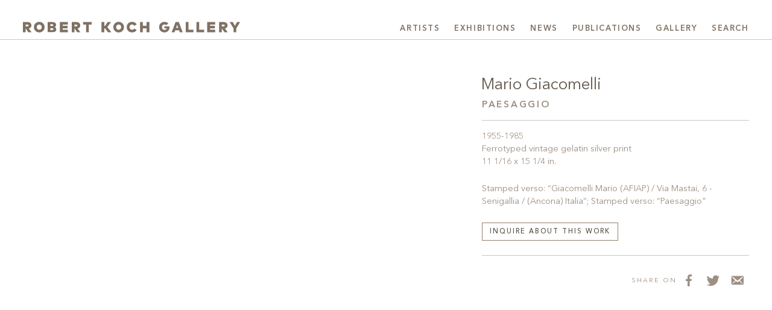

--- FILE ---
content_type: text/html; charset=UTF-8
request_url: https://kochgallery.com/artists/mario-giacomelli/paesaggio_id7394/
body_size: 17334
content:
<!doctype html><html lang="en-US"><head><script data-no-optimize="1">var litespeed_docref=sessionStorage.getItem("litespeed_docref");litespeed_docref&&(Object.defineProperty(document,"referrer",{get:function(){return litespeed_docref}}),sessionStorage.removeItem("litespeed_docref"));</script> <meta charset="UTF-8"><meta name="viewport" content="width=device-width, initial-scale=1"><meta name="google-site-verification" content="ANIPGpsBWoV0D7R6umwRlye6-M6bInvIoGiySl5Ay1A" /><link rel="profile" href="http://gmpg.org/xfn/11"><link rel="apple-touch-icon" sizes="180x180" href="https://kochgallery.com/wp-content/themes/kochgallery/favicons/apple-touch-icon.png?v=RyxrxwJgK8"><link rel="icon" type="image/png" sizes="32x32" href="https://kochgallery.com/wp-content/themes/kochgallery/favicons/favicon-32x32.png?v=RyxrxwJgK8"><link rel="icon" type="image/png" sizes="16x16" href="https://kochgallery.com/wp-content/themes/kochgallery/favicons/favicon-16x16.png?v=RyxrxwJgK8"><link rel="manifest" href="https://kochgallery.com/wp-content/themes/kochgallery/favicons/site.webmanifest?v=RyxrxwJgK8"><link rel="mask-icon" href="https://kochgallery.com/wp-content/themes/kochgallery/favicons/safari-pinned-tab.svg?v=RyxrxwJgK8" color="#908071"><link rel="shortcut icon" href="https://kochgallery.com/wp-content/themes/kochgallery/favicons/favicon.ico?v=RyxrxwJgK8"><meta name="apple-mobile-web-app-title" content="Robert Koch Gallery"><meta name="application-name" content="Robert Koch Gallery"><meta name="msapplication-TileColor" content="#908071"><meta name="msapplication-config" content="https://kochgallery.com/wp-content/themes/kochgallery/favicons/browserconfig.xml?v=RyxrxwJgK8"><meta name="theme-color" content="#ffffff"><meta name='robots' content='index, follow, max-image-preview:large, max-snippet:-1, max-video-preview:-1' /><title>Giacomelli, Mario - Paesaggio - Robert Koch Gallery</title><link rel="canonical" href="https://kochgallery.com/artists/mario-giacomelli/paesaggio_id7394/" /><meta property="og:locale" content="en_US" /><meta property="og:type" content="article" /><meta property="og:title" content="Giacomelli, Mario - Paesaggio - Robert Koch Gallery" /><meta property="og:description" content="Mario Giacomelli" /><meta property="og:url" content="https://kochgallery.com/artists/mario-giacomelli/paesaggio_id7394/" /><meta property="og:site_name" content="Robert Koch Gallery" /><meta property="article:publisher" content="https://www.facebook.com/Robert-Koch-Gallery-137180552982547/" /><meta property="article:modified_time" content="2021-06-10T19:21:32+00:00" /><meta property="og:image" content="https://kochgallery.com/artists/mario-giacomelli/paesaggio_id7394" /><meta property="og:image:width" content="2435" /><meta property="og:image:height" content="1773" /><meta property="og:image:type" content="image/jpeg" /><meta name="twitter:card" content="summary_large_image" /><meta name="twitter:site" content="@kochgallery" /><link rel='dns-prefetch' href='//www.googletagmanager.com' /><link rel="alternate" type="application/rss+xml" title="Robert Koch Gallery &raquo; Feed" href="https://kochgallery.com/feed/" /><link rel="alternate" title="oEmbed (JSON)" type="application/json+oembed" href="https://kochgallery.com/wp-json/oembed/1.0/embed?url=https%3A%2F%2Fkochgallery.com%2Fartists%2Fmario-giacomelli%2Fpaesaggio_id7394%2F" /><link rel="alternate" title="oEmbed (XML)" type="text/xml+oembed" href="https://kochgallery.com/wp-json/oembed/1.0/embed?url=https%3A%2F%2Fkochgallery.com%2Fartists%2Fmario-giacomelli%2Fpaesaggio_id7394%2F&#038;format=xml" />
 <script src="//www.googletagmanager.com/gtag/js?id=G-S95WMZG4P0"  data-cfasync="false" data-wpfc-render="false" type="text/javascript" async></script> <script data-cfasync="false" data-wpfc-render="false" type="text/javascript">var mi_version = '9.11.1';
				var mi_track_user = true;
				var mi_no_track_reason = '';
								var MonsterInsightsDefaultLocations = {"page_location":"https:\/\/kochgallery.com\/artists\/mario-giacomelli\/paesaggio_id7394\/"};
								if ( typeof MonsterInsightsPrivacyGuardFilter === 'function' ) {
					var MonsterInsightsLocations = (typeof MonsterInsightsExcludeQuery === 'object') ? MonsterInsightsPrivacyGuardFilter( MonsterInsightsExcludeQuery ) : MonsterInsightsPrivacyGuardFilter( MonsterInsightsDefaultLocations );
				} else {
					var MonsterInsightsLocations = (typeof MonsterInsightsExcludeQuery === 'object') ? MonsterInsightsExcludeQuery : MonsterInsightsDefaultLocations;
				}

								var disableStrs = [
										'ga-disable-G-S95WMZG4P0',
									];

				/* Function to detect opted out users */
				function __gtagTrackerIsOptedOut() {
					for (var index = 0; index < disableStrs.length; index++) {
						if (document.cookie.indexOf(disableStrs[index] + '=true') > -1) {
							return true;
						}
					}

					return false;
				}

				/* Disable tracking if the opt-out cookie exists. */
				if (__gtagTrackerIsOptedOut()) {
					for (var index = 0; index < disableStrs.length; index++) {
						window[disableStrs[index]] = true;
					}
				}

				/* Opt-out function */
				function __gtagTrackerOptout() {
					for (var index = 0; index < disableStrs.length; index++) {
						document.cookie = disableStrs[index] + '=true; expires=Thu, 31 Dec 2099 23:59:59 UTC; path=/';
						window[disableStrs[index]] = true;
					}
				}

				if ('undefined' === typeof gaOptout) {
					function gaOptout() {
						__gtagTrackerOptout();
					}
				}
								window.dataLayer = window.dataLayer || [];

				window.MonsterInsightsDualTracker = {
					helpers: {},
					trackers: {},
				};
				if (mi_track_user) {
					function __gtagDataLayer() {
						dataLayer.push(arguments);
					}

					function __gtagTracker(type, name, parameters) {
						if (!parameters) {
							parameters = {};
						}

						if (parameters.send_to) {
							__gtagDataLayer.apply(null, arguments);
							return;
						}

						if (type === 'event') {
														parameters.send_to = monsterinsights_frontend.v4_id;
							var hookName = name;
							if (typeof parameters['event_category'] !== 'undefined') {
								hookName = parameters['event_category'] + ':' + name;
							}

							if (typeof MonsterInsightsDualTracker.trackers[hookName] !== 'undefined') {
								MonsterInsightsDualTracker.trackers[hookName](parameters);
							} else {
								__gtagDataLayer('event', name, parameters);
							}
							
						} else {
							__gtagDataLayer.apply(null, arguments);
						}
					}

					__gtagTracker('js', new Date());
					__gtagTracker('set', {
						'developer_id.dZGIzZG': true,
											});
					if ( MonsterInsightsLocations.page_location ) {
						__gtagTracker('set', MonsterInsightsLocations);
					}
										__gtagTracker('config', 'G-S95WMZG4P0', {"forceSSL":"true","link_attribution":"true"} );
										window.gtag = __gtagTracker;										(function () {
						/* https://developers.google.com/analytics/devguides/collection/analyticsjs/ */
						/* ga and __gaTracker compatibility shim. */
						var noopfn = function () {
							return null;
						};
						var newtracker = function () {
							return new Tracker();
						};
						var Tracker = function () {
							return null;
						};
						var p = Tracker.prototype;
						p.get = noopfn;
						p.set = noopfn;
						p.send = function () {
							var args = Array.prototype.slice.call(arguments);
							args.unshift('send');
							__gaTracker.apply(null, args);
						};
						var __gaTracker = function () {
							var len = arguments.length;
							if (len === 0) {
								return;
							}
							var f = arguments[len - 1];
							if (typeof f !== 'object' || f === null || typeof f.hitCallback !== 'function') {
								if ('send' === arguments[0]) {
									var hitConverted, hitObject = false, action;
									if ('event' === arguments[1]) {
										if ('undefined' !== typeof arguments[3]) {
											hitObject = {
												'eventAction': arguments[3],
												'eventCategory': arguments[2],
												'eventLabel': arguments[4],
												'value': arguments[5] ? arguments[5] : 1,
											}
										}
									}
									if ('pageview' === arguments[1]) {
										if ('undefined' !== typeof arguments[2]) {
											hitObject = {
												'eventAction': 'page_view',
												'page_path': arguments[2],
											}
										}
									}
									if (typeof arguments[2] === 'object') {
										hitObject = arguments[2];
									}
									if (typeof arguments[5] === 'object') {
										Object.assign(hitObject, arguments[5]);
									}
									if ('undefined' !== typeof arguments[1].hitType) {
										hitObject = arguments[1];
										if ('pageview' === hitObject.hitType) {
											hitObject.eventAction = 'page_view';
										}
									}
									if (hitObject) {
										action = 'timing' === arguments[1].hitType ? 'timing_complete' : hitObject.eventAction;
										hitConverted = mapArgs(hitObject);
										__gtagTracker('event', action, hitConverted);
									}
								}
								return;
							}

							function mapArgs(args) {
								var arg, hit = {};
								var gaMap = {
									'eventCategory': 'event_category',
									'eventAction': 'event_action',
									'eventLabel': 'event_label',
									'eventValue': 'event_value',
									'nonInteraction': 'non_interaction',
									'timingCategory': 'event_category',
									'timingVar': 'name',
									'timingValue': 'value',
									'timingLabel': 'event_label',
									'page': 'page_path',
									'location': 'page_location',
									'title': 'page_title',
									'referrer' : 'page_referrer',
								};
								for (arg in args) {
																		if (!(!args.hasOwnProperty(arg) || !gaMap.hasOwnProperty(arg))) {
										hit[gaMap[arg]] = args[arg];
									} else {
										hit[arg] = args[arg];
									}
								}
								return hit;
							}

							try {
								f.hitCallback();
							} catch (ex) {
							}
						};
						__gaTracker.create = newtracker;
						__gaTracker.getByName = newtracker;
						__gaTracker.getAll = function () {
							return [];
						};
						__gaTracker.remove = noopfn;
						__gaTracker.loaded = true;
						window['__gaTracker'] = __gaTracker;
					})();
									} else {
										console.log("");
					(function () {
						function __gtagTracker() {
							return null;
						}

						window['__gtagTracker'] = __gtagTracker;
						window['gtag'] = __gtagTracker;
					})();
									}</script> <style id='wp-img-auto-sizes-contain-inline-css' type='text/css'>img:is([sizes=auto i],[sizes^="auto," i]){contain-intrinsic-size:3000px 1500px}
/*# sourceURL=wp-img-auto-sizes-contain-inline-css */</style><style id="litespeed-ccss">:root{--red:#dc3545;--yellow:#ffc107;--green:#28a745;--cyan:#17a2b8;--matte:#999999;--white:#fff;--gray:#655a4f;--gray-dark:#544b42;--black:#211d19;--bronze-light:#908071;--bronze:#908071;--bronze-dark:#544b42;--primary:#908071;--secondary:#9d8f82;--success:#28a745;--info:#17a2b8;--warning:#ffc107;--danger:#dc3545;--light:#d3cdc7;--dark:#433b34;--black:#211d19;--breakpoint-xs:0;--breakpoint-sm:576px;--breakpoint-md:768px;--breakpoint-lg:992px;--breakpoint-xl:1366px;--font-family-sans-serif:"KAvenirNext", "Avenir", "Helvetica Neue", Helvetica, Arial, sans-serif;--font-family-monospace:Menlo, Monaco, Consolas, "Liberation Mono", "Courier New", monospace}*,*::before,*::after{-webkit-box-sizing:border-box;box-sizing:border-box}html{font-family:sans-serif;line-height:1.15;-webkit-text-size-adjust:100%}article,aside,figure,footer,header,main,nav,section{display:block}body{margin:0;font-family:"KAvenirNext","Avenir","Helvetica Neue",Helvetica,Arial,sans-serif;font-size:1rem;font-weight:400;line-height:1.5;color:#655a4f;text-align:left;background-color:#fff}hr{-webkit-box-sizing:content-box;box-sizing:content-box;height:0;overflow:visible}h1,h3,h4,h6{margin-top:0;margin-bottom:.5rem}p{margin-top:0;margin-bottom:1rem}ul{margin-top:0;margin-bottom:1rem}ul ul{margin-bottom:0}strong{font-weight:bolder}small{font-size:80%}a{color:#544b42;text-decoration:none;background-color:#fff0}figure{margin:0 0 1rem}svg{overflow:hidden;vertical-align:middle}label{display:inline-block;margin-bottom:.5rem}button{border-radius:0}input,button,textarea{margin:0;font-family:inherit;font-size:inherit;line-height:inherit}button,input{overflow:visible}button{text-transform:none}button,[type="button"],[type="submit"]{-webkit-appearance:button}button::-moz-focus-inner,[type="button"]::-moz-focus-inner,[type="submit"]::-moz-focus-inner{padding:0;border-style:none}textarea{overflow:auto;resize:vertical}fieldset{min-width:0;padding:0;margin:0;border:0}[type="search"]{outline-offset:-2px;-webkit-appearance:none}[type="search"]::-webkit-search-decoration{-webkit-appearance:none}::-webkit-file-upload-button{font:inherit;-webkit-appearance:button}h1,h3,h4,h6,.h1,.h5,.h6{margin-bottom:.5rem;font-weight:400;line-height:1.2}h1,.h1{font-size:2.1rem}h3{font-size:1.35rem}h4{font-size:.96rem}.h5{font-size:1rem}h6,.h6{font-size:.69rem}.display-3{font-size:1.8rem;font-weight:300;line-height:1.2}hr{margin-top:1rem;margin-bottom:1rem;border:0;border-top:1px solid rgb(0 0 0/.1)}small{font-size:.875em;font-weight:400}.container-fluid{width:100%;padding-right:15px;padding-left:15px;margin-right:auto;margin-left:auto}.row{display:-webkit-box;display:-ms-flexbox;display:flex;-ms-flex-wrap:wrap;flex-wrap:wrap;margin-right:-15px;margin-left:-15px}.col-60,.col,.col-lg-23,.col-lg-36{position:relative;width:100%;padding-right:15px;padding-left:15px}.col{-ms-flex-preferred-size:0;flex-basis:0%;-webkit-box-flex:1;-ms-flex-positive:1;flex-grow:1;max-width:100%}.col-60{-webkit-box-flex:0;-ms-flex:0 0 100%;flex:0 0 100%;max-width:100%}.order-1{-webkit-box-ordinal-group:2;-ms-flex-order:1;order:1}.order-2{-webkit-box-ordinal-group:3;-ms-flex-order:2;order:2}@media (min-width:992px){.col-lg-23{-webkit-box-flex:0;-ms-flex:0 0 38.33333%;flex:0 0 38.33333%;max-width:38.33333%}.col-lg-36{-webkit-box-flex:0;-ms-flex:0 0 60%;flex:0 0 60%;max-width:60%}}.form-control{display:block;width:100%;height:calc(1.5em + 0.75rem + 2px);padding:.375rem .75rem;font-size:1rem;font-weight:400;line-height:1.5;color:#544b42;background-color:#fff;background-clip:padding-box;border:1px solid #9d8f82;border-radius:0}.form-control::-ms-expand{background-color:#fff0;border:0}.form-control::-webkit-input-placeholder{color:#9d8f82;opacity:1}.form-control:-ms-input-placeholder{color:#9d8f82;opacity:1}.form-control::-ms-input-placeholder{color:#9d8f82;opacity:1}textarea.form-control{height:auto}.form-group{margin-bottom:1rem}.btn{display:inline-block;font-weight:500;color:#655a4f;text-align:center;vertical-align:middle;background-color:#fff0;border:1px solid #fff0;padding:.375rem .75rem;font-size:1rem;line-height:1.5;border-radius:0}.btn-outline-primary{color:#908071;border-color:#908071}.btn-outline-secondary{color:#9d8f82;border-color:#9d8f82}.btn-lg{padding:.5rem 1rem;font-size:1.25rem;line-height:1.5;border-radius:0}.btn-sm{padding:.25rem .5rem;font-size:.875rem;line-height:1.5;border-radius:0}.fade:not(.show){opacity:0}.collapse:not(.show){display:none}.dropdown-toggle{white-space:nowrap}.dropdown-menu{position:absolute;top:100%;left:0;z-index:1000;display:none;float:left;min-width:15rem;padding:.75rem 0;margin:.125rem 0 0;font-size:inherit;color:#7f7163;text-align:left;list-style:none;background-color:#fff;background-clip:padding-box;border:1px solid rgb(0 0 0/.15)}.dropdown-item{display:block;width:100%;padding:.75rem 1.5rem;clear:both;font-weight:400;color:#7f7163;text-align:inherit;white-space:nowrap;background-color:#fff0;border:0}.nav{display:-webkit-box;display:-ms-flexbox;display:flex;-ms-flex-wrap:wrap;flex-wrap:wrap;padding-left:0;margin-bottom:0;list-style:none}.nav-link{display:block;padding:.45rem 1rem}.navbar{position:relative;display:-webkit-box;display:-ms-flexbox;display:flex;-ms-flex-wrap:wrap;flex-wrap:wrap;-webkit-box-align:center;-ms-flex-align:center;align-items:center;-webkit-box-pack:justify;-ms-flex-pack:justify;justify-content:space-between;padding:.5rem 1rem}.navbar-brand{display:inline-block;padding-top:.3125rem;padding-bottom:.3125rem;margin-right:1rem;font-size:1.25rem;line-height:inherit;white-space:nowrap}.navbar-nav{display:-webkit-box;display:-ms-flexbox;display:flex;-webkit-box-orient:vertical;-webkit-box-direction:normal;-ms-flex-direction:column;flex-direction:column;padding-left:0;margin-bottom:0;list-style:none}.navbar-nav .nav-link{padding-right:0;padding-left:0}.navbar-nav .dropdown-menu{position:static;float:none}.navbar-collapse{-ms-flex-preferred-size:100%;flex-basis:100%;-webkit-box-flex:1;-ms-flex-positive:1;flex-grow:1;-webkit-box-align:center;-ms-flex-align:center;align-items:center}.navbar-toggler{padding:.25rem .75rem;font-size:1.25rem;line-height:1;background-color:#fff0;border:1px solid #fff0}.navbar-toggler-icon{display:inline-block;width:1.5em;height:1.5em;vertical-align:middle;content:"";background:50%/100% 100%no-repeat}@media (min-width:992px){.navbar-expand-lg{-webkit-box-orient:horizontal;-webkit-box-direction:normal;-ms-flex-flow:row nowrap;flex-flow:row nowrap;-webkit-box-pack:start;-ms-flex-pack:start;justify-content:flex-start}.navbar-expand-lg .navbar-nav{-webkit-box-orient:horizontal;-webkit-box-direction:normal;-ms-flex-direction:row;flex-direction:row}.navbar-expand-lg .navbar-nav .dropdown-menu{position:absolute}.navbar-expand-lg .navbar-nav .nav-link{padding-right:.5rem;padding-left:.5rem}.navbar-expand-lg .navbar-collapse{display:-webkit-box!important;display:-ms-flexbox!important;display:flex!important;-ms-flex-preferred-size:auto;flex-basis:auto}.navbar-expand-lg .navbar-toggler{display:none}}.navbar-light .navbar-brand{color:rgb(0 0 0/.9)}.navbar-light .navbar-nav .nav-link{color:#7f7163}.navbar-light .navbar-toggler{color:#7f7163;border-color:#fff0}.navbar-light .navbar-toggler-icon{background-image:url(data:image/svg+xml;charset=utf8,%3Csvg\ viewBox=\'0\ 0\ 30\ 30\'\ xmlns=\'http://www.w3.org/2000/svg\'%3E%3Cpath\ stroke=\'%237f7163\'\ stroke-width=\'2\'\ stroke-linecap=\'round\'\ stroke-miterlimit=\'10\'\ d=\'M4\ 7h22M4\ 15h22M4\ 23h22\'/%3E%3C/svg%3E)}.close{float:right;font-size:1.5rem;font-weight:700;line-height:1;color:#000;text-shadow:0 1px 0#fff;opacity:.5}button.close{padding:0;background-color:#fff0;border:0}.modal{position:fixed;top:0;left:0;z-index:1050;display:none;width:100%;height:100%;overflow:hidden;outline:0}.modal-dialog{position:relative;width:auto;margin:.5rem}.modal.fade .modal-dialog{-webkit-transform:translate(0,-50px);transform:translate(0,-50px)}.modal-content{position:relative;display:-webkit-box;display:-ms-flexbox;display:flex;-webkit-box-orient:vertical;-webkit-box-direction:normal;-ms-flex-direction:column;flex-direction:column;width:100%;background-color:#fff;background-clip:padding-box;border:1px solid rgb(144 128 113/.2);outline:0}.modal-header{display:-webkit-box;display:-ms-flexbox;display:flex;-webkit-box-align:start;-ms-flex-align:start;align-items:flex-start;-webkit-box-pack:justify;-ms-flex-pack:justify;justify-content:space-between;padding:2rem 2rem;border-bottom:1px solid #fff}.modal-title{margin-bottom:0;line-height:1.5}.modal-body{position:relative;-webkit-box-flex:1;-ms-flex:1 1 auto;flex:1 1 auto;padding:2rem}@media (min-width:576px){.modal-dialog{max-width:500px;margin:1.75rem auto}}@media (min-width:992px){.modal-lg{max-width:auto}}.d-none{display:none!important}.d-block{display:block!important}.d-flex{display:-webkit-box!important;display:-ms-flexbox!important;display:flex!important}.d-inline-flex{display:-webkit-inline-box!important;display:-ms-inline-flexbox!important;display:inline-flex!important}@media (min-width:768px){.d-md-flex{display:-webkit-box!important;display:-ms-flexbox!important;display:flex!important}}.flex-row{-webkit-box-orient:horizontal!important;-webkit-box-direction:normal!important;-ms-flex-direction:row!important;flex-direction:row!important}.justify-content-start{-webkit-box-pack:start!important;-ms-flex-pack:start!important;justify-content:flex-start!important}.justify-content-end{-webkit-box-pack:end!important;-ms-flex-pack:end!important;justify-content:flex-end!important}.justify-content-center{-webkit-box-pack:center!important;-ms-flex-pack:center!important;justify-content:center!important}.justify-content-around{-ms-flex-pack:distribute!important;justify-content:space-around!important}.align-items-end{-webkit-box-align:end!important;-ms-flex-align:end!important;align-items:flex-end!important}@media (min-width:768px){.flex-md-column{-webkit-box-orient:vertical!important;-webkit-box-direction:normal!important;-ms-flex-direction:column!important;flex-direction:column!important}.justify-content-md-center{-webkit-box-pack:center!important;-ms-flex-pack:center!important;justify-content:center!important}}@media (min-width:992px){.flex-lg-row{-webkit-box-orient:horizontal!important;-webkit-box-direction:normal!important;-ms-flex-direction:row!important;flex-direction:row!important}}.position-relative{position:relative!important}.sr-only{position:absolute;width:1px;height:1px;padding:0;margin:-1px;overflow:hidden;clip:rect(0,0,0,0);white-space:nowrap;border:0}.mb-0{margin-bottom:0!important}.mt-1,.my-1{margin-top:0.25rem!important}.mx-1{margin-right:0.25rem!important}.mb-1,.my-1{margin-bottom:0.25rem!important}.mx-1{margin-left:0.25rem!important}.mt-2{margin-top:0.5rem!important}.mr-2{margin-right:0.5rem!important}.mb-2{margin-bottom:0.5rem!important}.mt-3{margin-top:1rem!important}.mr-3{margin-right:1rem!important}.mb-3{margin-bottom:1rem!important}.mt-4,.my-4{margin-top:1.5rem!important}.mr-4{margin-right:1.5rem!important}.my-4{margin-bottom:1.5rem!important}.mt-5{margin-top:3rem!important}.px-0{padding-right:0!important}.pb-0{padding-bottom:0!important}.px-0{padding-left:0!important}.pt-2{padding-top:0.5rem!important}.pt-5,.py-5{padding-top:3rem!important}.pb-5,.py-5{padding-bottom:3rem!important}.mr-auto,.mx-auto{margin-right:auto!important}.mb-auto{margin-bottom:auto!important}.ml-auto,.mx-auto{margin-left:auto!important}@media (min-width:768px){.pt-md-3{padding-top:1rem!important}}@media (min-width:992px){.mb-lg-0{margin-bottom:0!important}.pt-lg-0{padding-top:0!important}.pt-lg-2{padding-top:0.5rem!important}.pt-lg-4{padding-top:1.5rem!important}.ml-lg-auto{margin-left:auto!important}}@media (min-width:1366px){.ml-xl-0{margin-left:0!important}.mb-xl-1{margin-bottom:0.25rem!important}.pt-xl-5{padding-top:3rem!important}}.text-center{text-align:center!important}@media (min-width:1366px){.text-xl-left{text-align:left!important}}.text-uppercase,h4,h6,.h6,.agate,.btn-sm{text-transform:uppercase!important}.text-primary{color:#908071!important}.text-secondary{color:#9d8f82!important}.invisible{visibility:hidden!important}.royalSlider{width:100%;height:100%;position:relative;direction:ltr;-ms-touch-action:pinch-zoom pan-y!important;touch-action:pinch-zoom pan-y!important}.royalSlider figure{margin:0;display:-webkit-box;display:-ms-flexbox;display:flex;-webkit-box-pack:center;-ms-flex-pack:center;justify-content:center;-webkit-box-orient:vertical;-webkit-box-direction:normal;-ms-flex-direction:column;flex-direction:column}.royalSlider>*{float:left}body,html{overflow-x:hidden}.z-1{z-index:1}.ab-fab,.ab-top{position:absolute;top:0;right:0;bottom:0;left:0}.ab-top{bottom:auto}@media (min-width:992px){.flex-basis-66{-ms-flex-preferred-size:66%;flex-basis:66%}}.container-fluid{max-width:1680px;width:100%}.container-padded{padding-left:1.2rem;padding-right:1.2rem}@media (min-width:768px){.container-padded{padding-left:1.5rem;padding-right:1.5rem}}@media (min-width:992px){.container-padded{padding-left:2.4rem;padding-right:2.4rem}}@media (min-width:1366px){.container-padded{padding-left:6%;padding-right:6%}}.ratio-4-3{padding-bottom:75%}.fat-bottom{padding-bottom:3rem}a{font-weight:inherit}strong{font-weight:600}.kern-adjust{margin-left:-.033em}h1 a{color:currentColor}.h2-font-size{font-size:1.35rem}@media (min-width:576px){.h2-font-size{font-size:1.65rem}}.h4-font-size{font-size:.93rem}@media (min-width:576px){.h4-font-size{font-size:.96rem}}.lh-10{line-height:1!important}.btn-sm{line-height:1.1!important}.ls-2,h4,h6,.h6,.agate,.btn-sm{letter-spacing:.18em}.fw-500,.btn{font-weight:500}.fw-600,.brevier-xl{font-weight:600}.text-reading{font-size:.96rem}@media (min-width:1366px){.text-reading{font-size:1rem}}.text-reading .h6{font-size:.72rem}.agate,.btn-sm{font-size:0.69rem!important}.brevier-xl{letter-spacing:.12em}@media (min-width:1024px){.brevier-xl{font-size:0.72rem!important}}@media (min-width:1200px){.brevier-xl{font-size:0.81rem!important}}.gaillarde{font-size:0.84rem!important}.philosophie{font-size:0.9rem!important}.display{font-size:1rem}@media (min-width:992px){.display{font-size:1.125rem}}@media (min-width:1366px){.display{font-size:1.2rem}}.display-3{font-size:1.188rem}@media (min-width:576px){.display-3{font-size:1.458rem}}@media (min-width:768px){.display-3{font-size:1.62rem}}@media (min-width:1366px){.display-3{font-size:1.8rem}}.display-3{font-weight:400}.dashicons{font-size:inherit!important;width:auto!important;height:auto!important}.btn{padding:.6rem .75rem .45rem}@media (max-width:767.98px){.btn-sm{font-size:.66rem}}.btn-outline-primary{color:#544b42}.btn-outline-secondary{color:#655a4f}.close{font-weight:400;color:#544b42;opacity:1}.close:not(.attachment-link){font-size:2.4rem}svg .bronze-fill{fill:#7f7163}.border-top-light,hr{border-top:1px solid rgb(144 128 113/.45)!important}.border-bottom-light{border-bottom:1px solid rgb(144 128 113/.45)}.border-transparent{border-top-color:transparent!important;border-right-color:transparent!important;border-bottom-color:transparent!important;border-left-color:transparent!important}.nav-link{border-top:4px solid #fff0;border-bottom:4px solid #fff0}#header{position:relative;z-index:1030}#header .container-fluid{width:100%}#header .navbar-collapse{text-align:right}li.nav-item{list-style:none;position:relative}.dropdown-menu{left:auto;right:0;top:calc(100% - 1px)}.dropdown-item{font-weight:inherit;text-align:right}.nav-link{padding-left:0!important;padding-right:0!important;padding-top:.6rem;padding-bottom:.3rem;overflow:hidden}.navbar{padding-top:0;padding-right:0;padding-bottom:0;padding-left:0}.navbar .nav-link{font-size:1em!important;margin-left:.45rem;margin-right:.45rem}@media (min-width:576px){.navbar .nav-link{font-size:1.08em!important;margin-left:.75rem;margin-right:.75rem}}@media (min-width:992px){.navbar .nav-link{font-size:1em!important}}@media (min-width:1080px){.navbar .nav-link{margin-left:.75rem;margin-right:.75rem}}@media (min-width:1366px){.navbar .nav-link{font-size:1.08em!important}}.navbar .navbar-toggler{padding:0}@media (min-width:576px){.navbar-nav .nav-item:first-of-type .nav-link{margin-left:0}.navbar-nav .nav-item:last-of-type .nav-link{margin-right:0}}.navbar-brand{width:60%;width:60vw;margin-right:.5rem;padding-top:.51rem;padding-bottom:-.625rem}.navbar-brand svg{max-width:100%;max-height:100%;width:100%;height:100%;-o-object-fit:contain;object-fit:contain;-o-object-position:0 50%;object-position:0 50%}@media (min-width:576px){.navbar-brand{width:45%;width:45vw}}@media (min-width:768px){.navbar-brand{width:360px;height:2.1rem;padding-top:.33rem}}@media (min-width:992px){.navbar-brand{width:360px;height:2.4rem}}@media (min-width:1366px){.navbar-brand{width:420px;height:2.7rem;padding-top:0}}#footer{line-height:2.1}.footer-brand{width:13.5rem}.footer-icon,.footer-icon.text-secondary{width:2rem;height:2rem;font-size:1.5rem;padding:.15em}#content{min-height:87vh}.single #content,.attachment #content{padding-top:1.8em}@media (min-width:992px){.single #content,.attachment #content{padding-top:2.7em}}@media (min-width:1366px){.single #content,.attachment #content{padding-top:3.6em}}.multi-viewer{padding-bottom:6rem}.modal.fade .modal-dialog{-webkit-transform:translate(0,0);transform:translate(0,0)}@media (max-width:767.98px){.modal{padding-right:0!important}.modal-dialog.container-padded{margin:0;padding-left:0;padding-right:0}.modal-header{padding-left:1rem;padding-right:1rem}.modal-header .modal-title{font-size:1rem}.modal-body{padding:0 1.2rem 1.2rem}}.dashicons{font-family:dashicons;display:inline-block;line-height:1;font-weight:400;font-style:normal;speak:never;text-decoration:inherit;text-transform:none;text-rendering:auto;-webkit-font-smoothing:antialiased;-moz-osx-font-smoothing:grayscale;width:20px;height:20px;font-size:20px;vertical-align:top;text-align:center}.dashicons-email-alt:before{content:""}.dashicons-facebook-alt:before{content:""}.dashicons-twitter:before{content:""}.bronze-fill{fill:#908071}.bronze-fill{fill:#908071}</style><link rel="preload" data-asynced="1" data-optimized="2" as="style" onload="this.onload=null;this.rel='stylesheet'" href="https://kochgallery.com/wp-content/litespeed/ucss/4adb26519f65fc7cabb978fa62d30851.css?ver=30bc3" /><script data-optimized="1" type="litespeed/javascript" data-src="https://kochgallery.com/wp-content/plugins/litespeed-cache/assets/js/css_async.min.js"></script> <script type="litespeed/javascript" data-src="https://kochgallery.com/wp-content/plugins/google-analytics-for-wordpress/assets/js/frontend-gtag.min.js" id="monsterinsights-frontend-script-js" data-wp-strategy="async"></script> <script data-cfasync="false" data-wpfc-render="false" type="text/javascript" id='monsterinsights-frontend-script-js-extra'>/*  */
var monsterinsights_frontend = {"js_events_tracking":"true","download_extensions":"doc,pdf,ppt,zip,xls,docx,pptx,xlsx","inbound_paths":"[{\"path\":\"\\\/go\\\/\",\"label\":\"affiliate\"},{\"path\":\"\\\/recommend\\\/\",\"label\":\"affiliate\"}]","home_url":"https:\/\/kochgallery.com","hash_tracking":"false","v4_id":"G-S95WMZG4P0"};/*  */</script> <script type="litespeed/javascript" data-src="https://www.googletagmanager.com/gtag/js?id=G-6DKLEDC8GE&amp;ver=6.9" id="wk-analytics-script-js"></script> <script id="wk-analytics-script-js-after" type="litespeed/javascript">function shouldTrack(){var trackLoggedIn=!0;var loggedIn=!1;if(!loggedIn){return!0}else if(trackLoggedIn){return!0}
return!1}
function hasWKGoogleAnalyticsCookie(){return(new RegExp('wp_wk_ga_untrack_'+document.location.hostname)).test(document.cookie)}
if(!hasWKGoogleAnalyticsCookie()&&shouldTrack()){window.dataLayer=window.dataLayer||[];function gtag(){dataLayer.push(arguments)}
gtag('js',new Date());gtag('config','G-6DKLEDC8GE',{'anonymize_ip':!0})}</script> <script type="litespeed/javascript" data-src="https://kochgallery.com/wp-includes/js/jquery/jquery.min.js" id="jquery-core-js"></script> <link rel="https://api.w.org/" href="https://kochgallery.com/wp-json/" /><link rel="alternate" title="JSON" type="application/json" href="https://kochgallery.com/wp-json/wp/v2/media/7394" /><link rel="EditURI" type="application/rsd+xml" title="RSD" href="https://kochgallery.com/xmlrpc.php?rsd" /><meta name="generator" content="WordPress 6.9" /><link rel='shortlink' href='https://kochgallery.com/?p=7394' /> <script id="mcjs" type="litespeed/javascript">!function(c,h,i,m,p){m=c.createElement(h),p=c.getElementsByTagName(h)[0],m.async=1,m.src=i,p.parentNode.insertBefore(m,p)}(document,"script","https://chimpstatic.com/mcjs-connected/js/users/3f5f1cf7254a6df9b0242954f/3afd57cf51b7c582c7ac19d88.js")</script></head><body class="attachment wp-singular attachment-template-default single single-attachment postid-7394 attachmentid-7394 attachment-jpeg wp-custom-logo wp-theme-kochgallery attachment-paesaggio_id7394"><div id="page" class="site">
<a class="skip-link sr-only" href="#content">Skip to content</a><header id="header" role="banner" class="border-bottom-light pt-2 pt-md-3 pt-lg-4 pt-xl-5"><div class="container-fluid container-padded"><nav class="navbar navbar-expand-lg navbar-light justify-content-end mb-0"><a class="navbar-brand d-inline-flex mr-auto mb-2 mb-lg-0"
href="https://kochgallery.com/"
title="Robert Koch Gallery Home"
aria-label="Robert Koch Gallery Home"
rel="home">
<span class="sr-only">Robert Koch Gallery</span>
<svg xmlns="http://www.w3.org/2000/svg" viewBox="0 0 372.43 18.15">
<defs><style>.bronze-fill {
        fill: #908071;
      }</style></defs><title>Koch Logo</title>
<g>
<path class="bronze-fill" d="M14.59,6.15c0,2.7-1.56,4.64-4.53,5.25l4.76,6.43H9.23L5,11.61H4.75v6.21H0V.32H7.8C12.25.32,14.59,2.63,14.59,6.15ZM4.75,4.59V7.7h3c1.18,0,2-.49,2-1.55s-.86-1.56-2-1.56Z"/>
<path class="bronze-fill" d="M37.26,9.08A8.85,8.85,0,0,1,28,18.15a8.85,8.85,0,0,1-9.25-9.08A8.85,8.85,0,0,1,28,0,8.85,8.85,0,0,1,37.26,9.08Zm-13.56,0a4.32,4.32,0,1,0,8.63,0,4.32,4.32,0,1,0-8.63,0Z"/>
<path class="bronze-fill" d="M50.13.32c4.7,0,6.79,1.93,6.79,5A4.06,4.06,0,0,1,54.6,9a4.09,4.09,0,0,1,2.68,3.76c0,3.1-2.06,5-6.69,5h-8.3V.32ZM47,4.2V7.11h3c1.31,0,2-.49,2-1.46S51.33,4.2,50,4.2ZM47,11v3h3.29c1.36,0,2.06-.5,2.06-1.51s-.7-1.5-2.06-1.5Z"/>
<path class="bronze-fill" d="M77.11,17.83H63.43V.32H77.11V4.55H68.18V6.86h8.3v4.23h-8.3V13.6h8.93Z"/>
<path class="bronze-fill" d="M98.33,6.15c0,2.7-1.56,4.64-4.53,5.25l4.76,6.43H93l-4.21-6.21h-.26v6.21H83.74V.32h7.8C96,.32,98.33,2.63,98.33,6.15ZM88.49,4.59V7.7h3c1.18,0,2-.49,2-1.55s-.86-1.56-2-1.56Z"/>
<path class="bronze-fill" d="M118.07,4.7h-5V17.83h-4.75V4.7h-5V.32h14.7Z"/>
<path class="bronze-fill" d="M140.91,11.13h-1.35v6.7h-4.75V.32h4.75V6.9h1.38L145.35.32h5.78l-6.34,8.54,6.9,9h-5.84Z"/>
<path class="bronze-fill" d="M173.47,9.08a9.25,9.25,0,0,1-18.5,0,9.25,9.25,0,0,1,18.5,0Zm-13.56,0a4.32,4.32,0,1,0,8.63,0,4.32,4.32,0,1,0-8.63,0Z"/>
<path class="bronze-fill" d="M195.18,4.44,191,6.76a4.31,4.31,0,0,0-8.07,2.31,4.2,4.2,0,0,0,4.24,4.53,4.53,4.53,0,0,0,4-2.2l3.9,2.73a9,9,0,0,1-7.79,4c-5.41,0-9.24-3.75-9.24-9.08S181.78,0,187.2,0A8.89,8.89,0,0,1,195.18,4.44Z"/>
<path class="bronze-fill" d="M205.69,6.8h6.48V.32h4.75v17.5h-4.75V11.16h-6.48v6.66h-4.75V.32h4.75Z"/>
<path class="bronze-fill" d="M249.41,2.43l-3.35,3.3a4.53,4.53,0,0,0-3.34-1.29c-2.48,0-4.23,1.9-4.23,4.64,0,3.19,2.06,4.78,4.3,4.78s3.46-.86,4-2.58h-4.1V7.8h8.7a11.65,11.65,0,0,1,.1,1.58A8.33,8.33,0,0,1,243,18.14c-5.5,0-9.38-3.75-9.38-9.06S237.51,0,243,0A8.66,8.66,0,0,1,249.41,2.43Z"/>
<path class="bronze-fill" d="M274,17.83h-5l-1.16-3.34h-6.54l-1.15,3.34h-5L261.8.32h5.6Zm-11.26-7.58h3.59l-1.79-5.18Z"/>
<path class="bronze-fill" d="M292.38,17.83H279.21V.32H284V13.45h8.42Z"/>
<path class="bronze-fill" d="M310.83,17.83H297.65V.32h4.75V13.45h8.43Z"/>
<path class="bronze-fill" d="M329.77,17.83H316.1V.32h13.68V4.55h-8.93V6.86h8.3v4.23h-8.3V13.6h8.93Z"/>
<path class="bronze-fill" d="M351,6.15c0,2.7-1.56,4.64-4.53,5.25l4.76,6.43h-5.6l-4.21-6.21h-.26v6.21H336.4V.32h7.8C348.65.32,351,2.63,351,6.15Zm-9.84-1.56V7.7h3c1.18,0,2-.49,2-1.55s-.86-1.56-2-1.56Z"/>
<path class="bronze-fill" d="M366,11.2v6.63h-4.75V11.26L354.63.32h5.45l3.54,6.61L367.14.32h5.29Z"/>
</g>
</svg>
</a><button type="button"
class="navbar-toggler px-0 mb-2 mb-lg-0"
data-toggle="collapse"
data-target="#top-menu"
aria-expanded="false"
aria-label="Toggle navigation">
<span class="sr-only">Toggle navigation</span>
<span class="navbar-toggler-icon"></span>
</button><nav id="top-menu" class="collapse navbar-collapse justify-content-end ml-auto flex-basis-66"><ul id="menu-top" class="nav navbar-nav align-items-end flex-lg-row justify-content-end agate brevier-xl text-uppercase ls-2"><li   class="artists nav-item"><a title="Artists" href="https://kochgallery.com/artists/" class="nav-link">Artists</a></li><li   class="exhibitions nav-item"><a title="Exhibitions" href="https://kochgallery.com/exhibitions/" class="nav-link">Exhibitions</a></li><li   class="news nav-item"><a title="News" href="https://kochgallery.com/news/" class="nav-link">News</a></li><li   class="publications nav-item"><a title="Publications" href="https://kochgallery.com/publications/" class="nav-link">Publications</a></li><li   class="gallery nav-item"><a title="Gallery" href="https://kochgallery.com/gallery/" class="nav-link">Gallery</a></li><li   class="search nav-item"><a title="Search" href="#" data-toggle="dropdown" aria-haspopup="true" aria-expanded="false" class="dropdown-toggle nav-link" id="menu-item-dropdown-7087">Search</a><ul class="dropdown-menu" aria-labelledby="menu-item-dropdown-7087" role="menu"><li   class="search-artworks nav-item"><a title="Search Artworks" href="https://kochgallery.com/search-artworks/" class="dropdown-item">Search Artworks</a></li><li   class="search-site nav-item"><a title="Search Site" href="#" class="dropdown-item">Search Site</a></li></ul></li></ul></nav></nav></div></header><div id="content" class="container-fluid container-padded fat-bottom"><article id="attachment-7394"><div class="single-main mt-2 pt-lg-2"><div class="row"><main class="order-2 col-60 col-lg-23 ml-lg-auto pt-5 pt-lg-0 text-reading"><h1 class="post-title h2-font-size kern-adjust mb-1">
<a href="https://kochgallery.com/artists/mario-giacomelli/">
Mario Giacomelli          </a></h1><h4 class="attachment-subhead fw-600 text-secondary ls-2 mt-2 mb-2">
Paesaggio</h4><hr /><div class="philosophie text-secondary mb-3"><p class="mb-0">1955-1985</p><p class="mb-0">Ferrotyped vintage gelatin silver print</p><p class="mb-0">11 1/16 x 15 1/4 in.</p><p class="text-primary my-4"><p>Stamped verso: “Giacomelli Mario (AFIAP) / Via Mastai, 6 - Senigallia / (Ancona) Italia”; Stamped verso: “Paesaggio"</p></p><p class="my-4">
<a href="#"
data-toggle="modal"
data-target="#modal-inquiry"
class="btn btn-sm btn-outline-primary ">
Inquire about this work      </a></p></div><hr /><div class="sharing-buttons mt-3 pt-2 d-flex flex-row align-items-end justify-content-end"><span class="h6 agate text-secondary">Share On</span><a class="btn footer-icon text-secondary mx-1 lh-10"
title="Share on Facebook"
aria-label="Share on Facebook"
href="https://www.facebook.com/sharer/sharer.php?u=https%3A%2F%2Fkochgallery.com%2Fartists%2Fmario-giacomelli%2Fpaesaggio_id7394%2F"
rel="facebook"
target="_blank">
<span class="dashicons dashicons-facebook-alt"></span>
<span class="sr-only">Facebook</span>
</a><a class="btn footer-icon text-secondary mx-1 lh-10"
title="Share on Twitter"
aria-label="Share on Twitter"
href="https://twitter.com/intent/tweet?text=Paesaggio&amp;url=https%3A%2F%2Fkochgallery.com%2Fartists%2Fmario-giacomelli%2Fpaesaggio_id7394%2F&amp;via=Crunchify"
rel="twitter"
target="_blank">
<span class="dashicons dashicons-twitter"></span>
<span class="sr-only">Twitter</span>
</a><a class="btn footer-icon text-secondary mx-1 lh-10"
title="Share via Email"
aria-label="Share via Email"
href="mailto:?subject=Robert Koch Gallery | San Francisco&body=From the Robert Koch Gallery:%0D%0A%0D%0Ahttps://kochgallery.com/artists/mario-giacomelli/paesaggio_id7394/"
rel="email"
target="_blank">
<span class="dashicons dashicons-email-alt"></span>
<span class="sr-only">Email</span>
</a></div></main><section class="order-1 post-media col-60 col-lg-36"><div id="simple-viewer" class="multi-viewer"><div class="viewer ratio-4-3 position-relative slider-panel show"><div class="ab-fab"><div class="royalSlider viewerSlider"
data-id="series-paesaggio_id7394"
data-total-attachments="1"><figure class="rsGuide"
data-srcset="https://kochgallery.com/wp-content/uploads/2021/03/MGI-08_Web.jpg 2435w, https://kochgallery.com/wp-content/uploads/2021/03/MGI-08_Web-300x218.jpg 300w, https://kochgallery.com/wp-content/uploads/2021/03/MGI-08_Web-1024x746.jpg 1024w, https://kochgallery.com/wp-content/uploads/2021/03/MGI-08_Web-150x109.jpg 150w, https://kochgallery.com/wp-content/uploads/2021/03/MGI-08_Web-768x559.jpg 768w, https://kochgallery.com/wp-content/uploads/2021/03/MGI-08_Web-1536x1118.jpg 1536w, https://kochgallery.com/wp-content/uploads/2021/03/MGI-08_Web-2048x1491.jpg 2048w"
data-image-id="7394"
data-artist="Mario Giacomelli"
data-href="https://kochgallery.com/artists/mario-giacomelli/paesaggio_id7394/"
data-slide-counter="1"><a class="rsImg"
href="https://kochgallery.com/wp-content/uploads/2021/03/MGI-08_Web.jpg">
</a><div class="rsCaption invisible"><p class="gaillarde mb-0 art-artist">
<span>Mario Giacomelli</span></p><p class="gaillarde mb-0 art-title">
<span>Paesaggio, </span>
<span class="art-separator">1955-1985</span></p><p class="gaillarde mb-0">
<span class="art-medium exhibition-thumb-dates text-secondary">Ferrotyped vintage gelatin silver print</span>
<br /><span class="text-secondary">11 1/16 x 15 1/4 in.</span></p></div></figure></div></div></div></div></section></div><div class="row"><aside class="col"></aside></div></div></article></div><div id="modal-search"
class="modal fade justify-content-start"><div class="modal-dialog mt-5 mb-auto mx-auto container-fluid container-padded"
role="search"
aria-labelledby="site-searchform-label"><div class="modal-content"><div class="ab-top mr-4 mt-3 pb-0 z-1">
<button type="button"
class="close"
data-dismiss="modal"
aria-label="Close">
<span aria-hidden="true">&times;</span>
</button></div><form role="form"
aria-labelledby="site-searchform-label"
method="get"
class="text-center"
action="https://kochgallery.com/"><div class="modal-header justify-content-center">
<label for="site-searchform"
class="modal-title h5 text-uppercase ls-2 display pt-5"
id="site-searchform-label">
Search Site    </label></div><div class="modal-body"><div class="form-group pb-5">
<input id="site-searchform"
type="search"
aria-label="Search Site:"
title="Search Site:"
class="form-control text-center border-transparent h1 display-3"
autocomplete="off"
spellcheck="off"
placeholder="Type to search…"
value=""
name="s" />
<input
type="submit"
class="d-none search-submit"
value="Search" /></div><div class="d-none flex-row justify-content-around">
<button id="artwork-searchform-button"
type="button"
class="h6 text-center my-1 mr-3 subscribe-link btn btn-lg btn-outline-secondary" >
<small><strong>Search Artworks</strong></small>
</button><button id="site-searchform-button"
type="button"
class="h6 text-center my-1 mr-3 subscribe-link btn btn-lg btn-outline-secondary">
<small><strong>Search Site</strong></small>
</button></div></div></form></div></div></div><footer id="footer"
class="site-footer py-5 border-top-light agate fw-500"
role="contentinfo"><div class="container-fluid container-padded"><div class="text-center text-xl-left"><a class="footer-brand d-block mx-auto ml-xl-0 mb-3 mb-xl-1 kern-adjust"
href="https://kochgallery.com/"
title="Home"
aria-label="Home"
rel="home">
<span class="sr-only">Robert Koch Gallery</span>
<svg xmlns="http://www.w3.org/2000/svg" viewBox="0 0 372.43 18.15">
<defs><style>.bronze-fill {
        fill: #908071;
      }</style></defs><title>Koch Logo</title>
<g>
<path class="bronze-fill" d="M14.59,6.15c0,2.7-1.56,4.64-4.53,5.25l4.76,6.43H9.23L5,11.61H4.75v6.21H0V.32H7.8C12.25.32,14.59,2.63,14.59,6.15ZM4.75,4.59V7.7h3c1.18,0,2-.49,2-1.55s-.86-1.56-2-1.56Z"/>
<path class="bronze-fill" d="M37.26,9.08A8.85,8.85,0,0,1,28,18.15a8.85,8.85,0,0,1-9.25-9.08A8.85,8.85,0,0,1,28,0,8.85,8.85,0,0,1,37.26,9.08Zm-13.56,0a4.32,4.32,0,1,0,8.63,0,4.32,4.32,0,1,0-8.63,0Z"/>
<path class="bronze-fill" d="M50.13.32c4.7,0,6.79,1.93,6.79,5A4.06,4.06,0,0,1,54.6,9a4.09,4.09,0,0,1,2.68,3.76c0,3.1-2.06,5-6.69,5h-8.3V.32ZM47,4.2V7.11h3c1.31,0,2-.49,2-1.46S51.33,4.2,50,4.2ZM47,11v3h3.29c1.36,0,2.06-.5,2.06-1.51s-.7-1.5-2.06-1.5Z"/>
<path class="bronze-fill" d="M77.11,17.83H63.43V.32H77.11V4.55H68.18V6.86h8.3v4.23h-8.3V13.6h8.93Z"/>
<path class="bronze-fill" d="M98.33,6.15c0,2.7-1.56,4.64-4.53,5.25l4.76,6.43H93l-4.21-6.21h-.26v6.21H83.74V.32h7.8C96,.32,98.33,2.63,98.33,6.15ZM88.49,4.59V7.7h3c1.18,0,2-.49,2-1.55s-.86-1.56-2-1.56Z"/>
<path class="bronze-fill" d="M118.07,4.7h-5V17.83h-4.75V4.7h-5V.32h14.7Z"/>
<path class="bronze-fill" d="M140.91,11.13h-1.35v6.7h-4.75V.32h4.75V6.9h1.38L145.35.32h5.78l-6.34,8.54,6.9,9h-5.84Z"/>
<path class="bronze-fill" d="M173.47,9.08a9.25,9.25,0,0,1-18.5,0,9.25,9.25,0,0,1,18.5,0Zm-13.56,0a4.32,4.32,0,1,0,8.63,0,4.32,4.32,0,1,0-8.63,0Z"/>
<path class="bronze-fill" d="M195.18,4.44,191,6.76a4.31,4.31,0,0,0-8.07,2.31,4.2,4.2,0,0,0,4.24,4.53,4.53,4.53,0,0,0,4-2.2l3.9,2.73a9,9,0,0,1-7.79,4c-5.41,0-9.24-3.75-9.24-9.08S181.78,0,187.2,0A8.89,8.89,0,0,1,195.18,4.44Z"/>
<path class="bronze-fill" d="M205.69,6.8h6.48V.32h4.75v17.5h-4.75V11.16h-6.48v6.66h-4.75V.32h4.75Z"/>
<path class="bronze-fill" d="M249.41,2.43l-3.35,3.3a4.53,4.53,0,0,0-3.34-1.29c-2.48,0-4.23,1.9-4.23,4.64,0,3.19,2.06,4.78,4.3,4.78s3.46-.86,4-2.58h-4.1V7.8h8.7a11.65,11.65,0,0,1,.1,1.58A8.33,8.33,0,0,1,243,18.14c-5.5,0-9.38-3.75-9.38-9.06S237.51,0,243,0A8.66,8.66,0,0,1,249.41,2.43Z"/>
<path class="bronze-fill" d="M274,17.83h-5l-1.16-3.34h-6.54l-1.15,3.34h-5L261.8.32h5.6Zm-11.26-7.58h3.59l-1.79-5.18Z"/>
<path class="bronze-fill" d="M292.38,17.83H279.21V.32H284V13.45h8.42Z"/>
<path class="bronze-fill" d="M310.83,17.83H297.65V.32h4.75V13.45h8.43Z"/>
<path class="bronze-fill" d="M329.77,17.83H316.1V.32h13.68V4.55h-8.93V6.86h8.3v4.23h-8.3V13.6h8.93Z"/>
<path class="bronze-fill" d="M351,6.15c0,2.7-1.56,4.64-4.53,5.25l4.76,6.43h-5.6l-4.21-6.21h-.26v6.21H336.4V.32h7.8C348.65.32,351,2.63,351,6.15Zm-9.84-1.56V7.7h3c1.18,0,2-.49,2-1.55s-.86-1.56-2-1.56Z"/>
<path class="bronze-fill" d="M366,11.2v6.63h-4.75V11.26L354.63.32h5.45l3.54,6.61L367.14.32h5.29Z"/>
</g>
</svg>
</a></div><div class="row"><div class="col-60 col-sm-30 col-xl-15 text-center text-xl-left">
49 Geary Street, 5th Floor<br />
San Francisco, CA 94108<br /></div><div class="col-60 col-sm-30 col-xl-15 text-center text-xl-left"><p>
<span class="">+1 (415) 421-0122 Phone</span><br />
<span class="">+1 (415) 421-6306 Fax</span></p></div><div class="col-60 col-sm-30 col-xl-18 text-center text-xl-left"><p>
Gallery Hours:<br />
Monday - Friday, 11 am - 5:30 pm<br />
Saturday, 2 pm - 5 pm<br />
<a href="mailto:info@kochgallery.com" rel="email">
info@kochgallery.com            </a></p></div><div class="col-60 col-sm-30 col-xl-12 text-center text-xl-right"><p class="pt-2">
<a class="btn footer-icon mx-1"
title="Location on Google Maps"
aria-label="Location on Google Maps"
href="https://www.google.com/maps?ll=37.787698,-122.404288&z=18&t=m&hl=en-US&gl=US&mapclient=embed&cid=6343125525247363855"
rel="map"
target="_blank">
<span class="dashicons dashicons-location-alt"></span>
</a><a class="btn footer-icon mx-1"
title="Follow us on Facebook"
aria-label="Follow us on Facebook"
href="https://www.facebook.com/Robert-Koch-Gallery-137180552982547/"
rel="facebook"
target="_blank">
<span class="dashicons dashicons-facebook-alt"></span>
</a><a class="btn footer-icon mx-1"
title="Follow us on Instagram"
aria-label="Follow us on Instagram"
href="https://www.instagram.com/robertkochgallery/"
rel="instagram" target="_blank">
<span class="dashicons dashicons-instagram"></span>
</a></p</div></div></div></footer></div> <script type="speculationrules">{"prefetch":[{"source":"document","where":{"and":[{"href_matches":"/*"},{"not":{"href_matches":["/wp-*.php","/wp-admin/*","/wp-content/uploads/*","/wp-content/*","/wp-content/plugins/*","/wp-content/themes/kochgallery/*","/*\\?(.+)"]}},{"not":{"selector_matches":"a[rel~=\"nofollow\"]"}},{"not":{"selector_matches":".no-prefetch, .no-prefetch a"}}]},"eagerness":"conservative"}]}</script> <script type="litespeed/javascript" data-src="https://www.google.com/recaptcha/api.js?render=6LeMhUcqAAAAADgPffT3e7EpJ4HbWhIc4NzC6w8p&amp;ver=3.0" id="google-recaptcha-js"></script> <script id="wpcf7-recaptcha-js-before" type="litespeed/javascript">var wpcf7_recaptcha={"sitekey":"6LeMhUcqAAAAADgPffT3e7EpJ4HbWhIc4NzC6w8p","actions":{"homepage":"homepage","contactform":"contactform"}}</script> <script data-no-optimize="1">window.lazyLoadOptions=Object.assign({},{threshold:300},window.lazyLoadOptions||{});!function(t,e){"object"==typeof exports&&"undefined"!=typeof module?module.exports=e():"function"==typeof define&&define.amd?define(e):(t="undefined"!=typeof globalThis?globalThis:t||self).LazyLoad=e()}(this,function(){"use strict";function e(){return(e=Object.assign||function(t){for(var e=1;e<arguments.length;e++){var n,a=arguments[e];for(n in a)Object.prototype.hasOwnProperty.call(a,n)&&(t[n]=a[n])}return t}).apply(this,arguments)}function o(t){return e({},at,t)}function l(t,e){return t.getAttribute(gt+e)}function c(t){return l(t,vt)}function s(t,e){return function(t,e,n){e=gt+e;null!==n?t.setAttribute(e,n):t.removeAttribute(e)}(t,vt,e)}function i(t){return s(t,null),0}function r(t){return null===c(t)}function u(t){return c(t)===_t}function d(t,e,n,a){t&&(void 0===a?void 0===n?t(e):t(e,n):t(e,n,a))}function f(t,e){et?t.classList.add(e):t.className+=(t.className?" ":"")+e}function _(t,e){et?t.classList.remove(e):t.className=t.className.replace(new RegExp("(^|\\s+)"+e+"(\\s+|$)")," ").replace(/^\s+/,"").replace(/\s+$/,"")}function g(t){return t.llTempImage}function v(t,e){!e||(e=e._observer)&&e.unobserve(t)}function b(t,e){t&&(t.loadingCount+=e)}function p(t,e){t&&(t.toLoadCount=e)}function n(t){for(var e,n=[],a=0;e=t.children[a];a+=1)"SOURCE"===e.tagName&&n.push(e);return n}function h(t,e){(t=t.parentNode)&&"PICTURE"===t.tagName&&n(t).forEach(e)}function a(t,e){n(t).forEach(e)}function m(t){return!!t[lt]}function E(t){return t[lt]}function I(t){return delete t[lt]}function y(e,t){var n;m(e)||(n={},t.forEach(function(t){n[t]=e.getAttribute(t)}),e[lt]=n)}function L(a,t){var o;m(a)&&(o=E(a),t.forEach(function(t){var e,n;e=a,(t=o[n=t])?e.setAttribute(n,t):e.removeAttribute(n)}))}function k(t,e,n){f(t,e.class_loading),s(t,st),n&&(b(n,1),d(e.callback_loading,t,n))}function A(t,e,n){n&&t.setAttribute(e,n)}function O(t,e){A(t,rt,l(t,e.data_sizes)),A(t,it,l(t,e.data_srcset)),A(t,ot,l(t,e.data_src))}function w(t,e,n){var a=l(t,e.data_bg_multi),o=l(t,e.data_bg_multi_hidpi);(a=nt&&o?o:a)&&(t.style.backgroundImage=a,n=n,f(t=t,(e=e).class_applied),s(t,dt),n&&(e.unobserve_completed&&v(t,e),d(e.callback_applied,t,n)))}function x(t,e){!e||0<e.loadingCount||0<e.toLoadCount||d(t.callback_finish,e)}function M(t,e,n){t.addEventListener(e,n),t.llEvLisnrs[e]=n}function N(t){return!!t.llEvLisnrs}function z(t){if(N(t)){var e,n,a=t.llEvLisnrs;for(e in a){var o=a[e];n=e,o=o,t.removeEventListener(n,o)}delete t.llEvLisnrs}}function C(t,e,n){var a;delete t.llTempImage,b(n,-1),(a=n)&&--a.toLoadCount,_(t,e.class_loading),e.unobserve_completed&&v(t,n)}function R(i,r,c){var l=g(i)||i;N(l)||function(t,e,n){N(t)||(t.llEvLisnrs={});var a="VIDEO"===t.tagName?"loadeddata":"load";M(t,a,e),M(t,"error",n)}(l,function(t){var e,n,a,o;n=r,a=c,o=u(e=i),C(e,n,a),f(e,n.class_loaded),s(e,ut),d(n.callback_loaded,e,a),o||x(n,a),z(l)},function(t){var e,n,a,o;n=r,a=c,o=u(e=i),C(e,n,a),f(e,n.class_error),s(e,ft),d(n.callback_error,e,a),o||x(n,a),z(l)})}function T(t,e,n){var a,o,i,r,c;t.llTempImage=document.createElement("IMG"),R(t,e,n),m(c=t)||(c[lt]={backgroundImage:c.style.backgroundImage}),i=n,r=l(a=t,(o=e).data_bg),c=l(a,o.data_bg_hidpi),(r=nt&&c?c:r)&&(a.style.backgroundImage='url("'.concat(r,'")'),g(a).setAttribute(ot,r),k(a,o,i)),w(t,e,n)}function G(t,e,n){var a;R(t,e,n),a=e,e=n,(t=Et[(n=t).tagName])&&(t(n,a),k(n,a,e))}function D(t,e,n){var a;a=t,(-1<It.indexOf(a.tagName)?G:T)(t,e,n)}function S(t,e,n){var a;t.setAttribute("loading","lazy"),R(t,e,n),a=e,(e=Et[(n=t).tagName])&&e(n,a),s(t,_t)}function V(t){t.removeAttribute(ot),t.removeAttribute(it),t.removeAttribute(rt)}function j(t){h(t,function(t){L(t,mt)}),L(t,mt)}function F(t){var e;(e=yt[t.tagName])?e(t):m(e=t)&&(t=E(e),e.style.backgroundImage=t.backgroundImage)}function P(t,e){var n;F(t),n=e,r(e=t)||u(e)||(_(e,n.class_entered),_(e,n.class_exited),_(e,n.class_applied),_(e,n.class_loading),_(e,n.class_loaded),_(e,n.class_error)),i(t),I(t)}function U(t,e,n,a){var o;n.cancel_on_exit&&(c(t)!==st||"IMG"===t.tagName&&(z(t),h(o=t,function(t){V(t)}),V(o),j(t),_(t,n.class_loading),b(a,-1),i(t),d(n.callback_cancel,t,e,a)))}function $(t,e,n,a){var o,i,r=(i=t,0<=bt.indexOf(c(i)));s(t,"entered"),f(t,n.class_entered),_(t,n.class_exited),o=t,i=a,n.unobserve_entered&&v(o,i),d(n.callback_enter,t,e,a),r||D(t,n,a)}function q(t){return t.use_native&&"loading"in HTMLImageElement.prototype}function H(t,o,i){t.forEach(function(t){return(a=t).isIntersecting||0<a.intersectionRatio?$(t.target,t,o,i):(e=t.target,n=t,a=o,t=i,void(r(e)||(f(e,a.class_exited),U(e,n,a,t),d(a.callback_exit,e,n,t))));var e,n,a})}function B(e,n){var t;tt&&!q(e)&&(n._observer=new IntersectionObserver(function(t){H(t,e,n)},{root:(t=e).container===document?null:t.container,rootMargin:t.thresholds||t.threshold+"px"}))}function J(t){return Array.prototype.slice.call(t)}function K(t){return t.container.querySelectorAll(t.elements_selector)}function Q(t){return c(t)===ft}function W(t,e){return e=t||K(e),J(e).filter(r)}function X(e,t){var n;(n=K(e),J(n).filter(Q)).forEach(function(t){_(t,e.class_error),i(t)}),t.update()}function t(t,e){var n,a,t=o(t);this._settings=t,this.loadingCount=0,B(t,this),n=t,a=this,Y&&window.addEventListener("online",function(){X(n,a)}),this.update(e)}var Y="undefined"!=typeof window,Z=Y&&!("onscroll"in window)||"undefined"!=typeof navigator&&/(gle|ing|ro)bot|crawl|spider/i.test(navigator.userAgent),tt=Y&&"IntersectionObserver"in window,et=Y&&"classList"in document.createElement("p"),nt=Y&&1<window.devicePixelRatio,at={elements_selector:".lazy",container:Z||Y?document:null,threshold:300,thresholds:null,data_src:"src",data_srcset:"srcset",data_sizes:"sizes",data_bg:"bg",data_bg_hidpi:"bg-hidpi",data_bg_multi:"bg-multi",data_bg_multi_hidpi:"bg-multi-hidpi",data_poster:"poster",class_applied:"applied",class_loading:"litespeed-loading",class_loaded:"litespeed-loaded",class_error:"error",class_entered:"entered",class_exited:"exited",unobserve_completed:!0,unobserve_entered:!1,cancel_on_exit:!0,callback_enter:null,callback_exit:null,callback_applied:null,callback_loading:null,callback_loaded:null,callback_error:null,callback_finish:null,callback_cancel:null,use_native:!1},ot="src",it="srcset",rt="sizes",ct="poster",lt="llOriginalAttrs",st="loading",ut="loaded",dt="applied",ft="error",_t="native",gt="data-",vt="ll-status",bt=[st,ut,dt,ft],pt=[ot],ht=[ot,ct],mt=[ot,it,rt],Et={IMG:function(t,e){h(t,function(t){y(t,mt),O(t,e)}),y(t,mt),O(t,e)},IFRAME:function(t,e){y(t,pt),A(t,ot,l(t,e.data_src))},VIDEO:function(t,e){a(t,function(t){y(t,pt),A(t,ot,l(t,e.data_src))}),y(t,ht),A(t,ct,l(t,e.data_poster)),A(t,ot,l(t,e.data_src)),t.load()}},It=["IMG","IFRAME","VIDEO"],yt={IMG:j,IFRAME:function(t){L(t,pt)},VIDEO:function(t){a(t,function(t){L(t,pt)}),L(t,ht),t.load()}},Lt=["IMG","IFRAME","VIDEO"];return t.prototype={update:function(t){var e,n,a,o=this._settings,i=W(t,o);{if(p(this,i.length),!Z&&tt)return q(o)?(e=o,n=this,i.forEach(function(t){-1!==Lt.indexOf(t.tagName)&&S(t,e,n)}),void p(n,0)):(t=this._observer,o=i,t.disconnect(),a=t,void o.forEach(function(t){a.observe(t)}));this.loadAll(i)}},destroy:function(){this._observer&&this._observer.disconnect(),K(this._settings).forEach(function(t){I(t)}),delete this._observer,delete this._settings,delete this.loadingCount,delete this.toLoadCount},loadAll:function(t){var e=this,n=this._settings;W(t,n).forEach(function(t){v(t,e),D(t,n,e)})},restoreAll:function(){var e=this._settings;K(e).forEach(function(t){P(t,e)})}},t.load=function(t,e){e=o(e);D(t,e)},t.resetStatus=function(t){i(t)},t}),function(t,e){"use strict";function n(){e.body.classList.add("litespeed_lazyloaded")}function a(){console.log("[LiteSpeed] Start Lazy Load"),o=new LazyLoad(Object.assign({},t.lazyLoadOptions||{},{elements_selector:"[data-lazyloaded]",callback_finish:n})),i=function(){o.update()},t.MutationObserver&&new MutationObserver(i).observe(e.documentElement,{childList:!0,subtree:!0,attributes:!0})}var o,i;t.addEventListener?t.addEventListener("load",a,!1):t.attachEvent("onload",a)}(window,document);</script><script data-no-optimize="1">window.litespeed_ui_events=window.litespeed_ui_events||["mouseover","click","keydown","wheel","touchmove","touchstart"];var urlCreator=window.URL||window.webkitURL;function litespeed_load_delayed_js_force(){console.log("[LiteSpeed] Start Load JS Delayed"),litespeed_ui_events.forEach(e=>{window.removeEventListener(e,litespeed_load_delayed_js_force,{passive:!0})}),document.querySelectorAll("iframe[data-litespeed-src]").forEach(e=>{e.setAttribute("src",e.getAttribute("data-litespeed-src"))}),"loading"==document.readyState?window.addEventListener("DOMContentLoaded",litespeed_load_delayed_js):litespeed_load_delayed_js()}litespeed_ui_events.forEach(e=>{window.addEventListener(e,litespeed_load_delayed_js_force,{passive:!0})});async function litespeed_load_delayed_js(){let t=[];for(var d in document.querySelectorAll('script[type="litespeed/javascript"]').forEach(e=>{t.push(e)}),t)await new Promise(e=>litespeed_load_one(t[d],e));document.dispatchEvent(new Event("DOMContentLiteSpeedLoaded")),window.dispatchEvent(new Event("DOMContentLiteSpeedLoaded"))}function litespeed_load_one(t,e){console.log("[LiteSpeed] Load ",t);var d=document.createElement("script");d.addEventListener("load",e),d.addEventListener("error",e),t.getAttributeNames().forEach(e=>{"type"!=e&&d.setAttribute("data-src"==e?"src":e,t.getAttribute(e))});let a=!(d.type="text/javascript");!d.src&&t.textContent&&(d.src=litespeed_inline2src(t.textContent),a=!0),t.after(d),t.remove(),a&&e()}function litespeed_inline2src(t){try{var d=urlCreator.createObjectURL(new Blob([t.replace(/^(?:<!--)?(.*?)(?:-->)?$/gm,"$1")],{type:"text/javascript"}))}catch(e){d="data:text/javascript;base64,"+btoa(t.replace(/^(?:<!--)?(.*?)(?:-->)?$/gm,"$1"))}return d}</script><script data-no-optimize="1">var litespeed_vary=document.cookie.replace(/(?:(?:^|.*;\s*)_lscache_vary\s*\=\s*([^;]*).*$)|^.*$/,"");litespeed_vary||fetch("/wp-content/plugins/litespeed-cache/guest.vary.php",{method:"POST",cache:"no-cache",redirect:"follow"}).then(e=>e.json()).then(e=>{console.log(e),e.hasOwnProperty("reload")&&"yes"==e.reload&&(sessionStorage.setItem("litespeed_docref",document.referrer),window.location.reload(!0))});</script><script data-optimized="1" type="litespeed/javascript" data-src="https://kochgallery.com/wp-content/litespeed/js/010ea25bb27eb001512605332e4357ea.js?ver=30bc3"></script></body></html><div id="modal-inquiry"
class="modal fade justify-content-start"><div class="modal-dialog modal-lg d-md-flex flex-md-column justify-content-md-center h-md-100"
role="dialog"
aria-labelledby="inquiry-form-title"><div class="modal-content"><div class="modal-title"><h3 id="inquiry-form-title"
class="h4-font-size text-center text-secondary mt-4">
Inquire about</h3><h3 class="text-center">
Mario Giacomelli</h3><h6 class="text-center gaillarde">
Paesaggio</h6><div class="ab-top mr-2 mt-1 pb-0 z-1">
<button type="button" class="close" data-dismiss="modal"
aria-label="Close">
<span aria-hidden="true">&times;</span>
</button></div></div><div class="modal-body pt-2"><div class="wpcf7 no-js" id="wpcf7-f10467-o1" lang="en-US" dir="ltr" data-wpcf7-id="10467"><div class="screen-reader-response"><p role="status" aria-live="polite" aria-atomic="true"></p><ul></ul></div><form action="/artists/mario-giacomelli/paesaggio_id7394/#wpcf7-f10467-o1" method="post" class="wpcf7-form init" aria-label="Contact form" novalidate="novalidate" data-status="init"><fieldset class="hidden-fields-container"><input type="hidden" name="_wpcf7" value="10467" /><input type="hidden" name="_wpcf7_version" value="6.1.4" /><input type="hidden" name="_wpcf7_locale" value="en_US" /><input type="hidden" name="_wpcf7_unit_tag" value="wpcf7-f10467-o1" /><input type="hidden" name="_wpcf7_container_post" value="0" /><input type="hidden" name="_wpcf7_posted_data_hash" value="" /><input type="hidden" name="_wpcf7dtx_version" value="5.0.4" /><input type="hidden" name="_wpcf7_recaptcha_response" value="" /></fieldset><div class="form-group">
<label for="your-name" class="h6">Your name</label>
<span class="wpcf7-form-control-wrap" data-name="your-name"><input size="40" maxlength="400" class="wpcf7-form-control wpcf7-text wpcf7-validates-as-required form-control" autocomplete="name" aria-required="true" aria-invalid="false" value="" type="text" name="your-name" /></span></div><div class="form-group">
<label for="your-email" class="h6">Email address</label>
<span class="wpcf7-form-control-wrap" data-name="your-email"><input size="40" maxlength="400" class="wpcf7-form-control wpcf7-email wpcf7-validates-as-required wpcf7-text wpcf7-validates-as-email form-control" autocomplete="email" aria-required="true" aria-invalid="false" value="" type="email" name="your-email" /></span></div><div class="form-group">
<label for="your-telephone" class="h6">Telephone (not required)</label>
<span class="wpcf7-form-control-wrap" data-name="your-telephone"><input size="40" maxlength="400" class="wpcf7-form-control wpcf7-tel wpcf7-text wpcf7-validates-as-tel form-control" autocomplete="phone" aria-invalid="false" value="" type="tel" name="your-telephone" /></span></div><div class="form-group">
<label for="your-message" class="h6">Message</label>
<span class="wpcf7-form-control-wrap" data-name="your-message"><textarea cols="40" rows="10" maxlength="2000" class="wpcf7-form-control wpcf7-textarea form-control" aria-invalid="false" name="your-message"></textarea></span></div>
<span class="wpcf7-form-control-wrap email-subject" data-name="email-subject"><input type="hidden" name="email-subject" class="wpcf7-form-control wpcf7-hidden wpcf7dtx wpcf7dtx-hidden" aria-invalid="false" value="Inquiry about Mario Giacomelli | Paesaggio"></span>
<span class="wpcf7-form-control-wrap gallery-message" data-name="gallery-message"><input type="hidden" name="gallery-message" class="wpcf7-form-control wpcf7-hidden wpcf7dtx wpcf7dtx-hidden" aria-invalid="false" value="Reference link: https://kochgallery.com/artists/mario-giacomelli/paesaggio_id7394/"></span>
<span class="wpcf7-form-control-wrap image-url" data-name="image-url"><input type="hidden" name="image-url" class="wpcf7-form-control wpcf7-hidden wpcf7dtx wpcf7dtx-hidden" aria-invalid="false" value="https://kochgallery.com/wp-content/uploads/2021/03/MGI-08_Web-150x109.jpg"></span><div>
<input class="wpcf7-form-control wpcf7-submit has-spinner btn btn-outline-primary agate" type="submit" value="Send inquiry" /></div><div class="d-none"><div class="wpcf7-response-output" aria-hidden="true"></div></div></form></div></div></div></div></div>
<!-- Page optimized by LiteSpeed Cache @2026-01-17 11:46:31 -->

<!-- Page cached by LiteSpeed Cache 7.7 on 2026-01-17 11:46:31 -->
<!-- Guest Mode -->
<!-- QUIC.cloud CCSS loaded ✅ /ccss/8b01a7649ad8dd72320b78658ece5180.css -->
<!-- QUIC.cloud UCSS loaded ✅ /ucss/4adb26519f65fc7cabb978fa62d30851.css -->